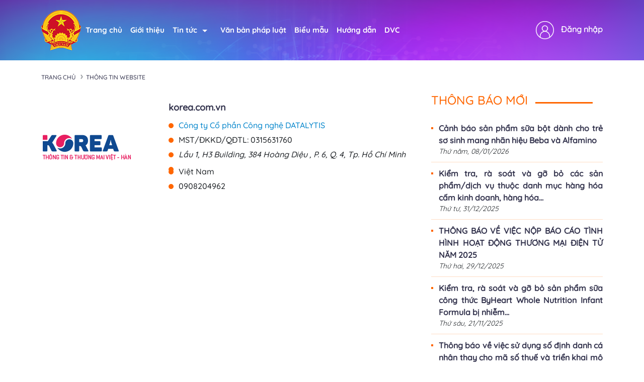

--- FILE ---
content_type: text/html; charset=utf-8
request_url: http://online.gov.vn/(X(1)S(4wncw4eotrr1i51krhr0fhpv))/Home/WebDetails/75386?AspxAutoDetectCookieSupport=1
body_size: 33028
content:
<!DOCTYPE html>
<html lang="en">
<head>
    <meta charset="UTF-8">
    <meta name="viewport" content="width=device-width, initial-scale=1.0">
    <meta http-equiv="content-language" itemprop="inLanguage" content="vi" />
<meta name="description" />
<meta name="keywords" itemprop="keywords" />
<meta name="news_keywords" />
<link rel="canonical" href="http://online.gov.vn" />

<meta name="robots" content="index,follow,noodp" /><meta name="robots" content="noarchive">
<meta property="og:site_name" content="Cổng thông tin quản lý hoạt động thương mại điện tử" />
<meta property="og:type" content="Website" />
<meta property="og:locale" content="vi_VN" />

<meta property="og:title" itemprop="name" content="Th&#244;ng tin website thương mại điện tử" />
<meta property="og:url" itemprop="url" content="http://online.gov.vn" />
<meta property="og:description" /><meta content="/Content/EndUser/img/logo-header-gov.png" property="og:image" itemprop="thumbnailUrl" />
<!--script_breadcrum-->
<!-- HOME_INDEX_24H -->
<!--Snippets Video Google-->
<!--meta_googlebot-->
<!--Schema_video-->
<link rel="alternate" href="http://online.gov.vn" hreflang="vi-VN" />
<meta name="language" content="vietnamese" />
<meta name="copyright" content="Copyright © 2019 by ONLINE.GOV.VN" />
<meta name="abstract" content="ONLINE.GOV.VN Cổng thông tin quản lý hoạt động thương mại điện tử" />
<meta name="distribution" content="Global" />
<meta name="author" content="Cục thương mại điện tử và kinh tế số" />
<meta http-equiv="refresh" content="1200" />
<meta name="REVISIT-AFTER" content="1 DAYS" />
<meta name="RATING" content="GENERAL" />
<meta http-equiv="x-dns-prefetch-control" content="on">

<script type="application/ld+json">
    {
    "@context" : "http://schema.org",
    "@type" : "Organization",
    "name" : "Cục thương mại điện tử và kinh tế số",
    "url" : "http://online.gov.vn",
    "logo": "/Content/EndUser/img/logo-header-gov.png"
    }
</script>

    <title>Th&#244;ng tin website thương mại điện tử - Hệ thống quản lý hoạt động thương mại điện tử</title>
    <link href="https://cdn.jsdelivr.net/npm/bootstrap@5.3.2/dist/css/bootstrap.min.css" rel="stylesheet" />
    <link rel="stylesheet" href="https://cdnjs.cloudflare.com/ajax/libs/font-awesome/6.5.1/css/all.min.css" />
    <link href="https://unpkg.com/aos@2.3.1/dist/aos.css" rel="stylesheet">
    <script src="https://code.jquery.com/jquery-3.6.0.min.js"></script>
    <script src="/assets/js/jquery-ui.min.js"></script>
    <link href="/assets/css/select2.min.css" rel="stylesheet" />
    <script src="/assets/js/select2.min.js"></script>
    <meta name="google-site-verification" content="dlfsDdQs80yudLRiIW6p_p69GbAzW8E0keV0q28kZZ4" />
    <script src="https://cdn.jsdelivr.net/npm/bootstrap@5.3.2/dist/js/bootstrap.min.js"></script>
    <script src="https://cdn.jsdelivr.net/npm/bootstrap@5.3.2/dist/js/bootstrap.bundle.min.js"></script>
    <script src="https://unpkg.com/aos@2.3.1/dist/aos.js"></script>
    <link rel="stylesheet" href="https://unpkg.com/bs-brain@2.0.3/components/logins/login-9/assets/css/login-9.css">
    <script src="/Scripts/Common.js"></script>
    <script>
        $(document).ready(function () {
            AOS.init();
        })
    </script>
    <link href="/Content/online2024/style.css" rel="stylesheet" />
    <link href="/Content/online2024/reponsive.css" rel="stylesheet" />
</head>

<body>
    
<div class="container-header w-100-f-l" style="background-image: url('/Content/online2024/ImgOnDeAn/background-cut-home.png')">
    <header class="header_block  w-100-f-l mb-20">
        <div class="container container-md">
            <div class="dp-flex-onmobile">
                <nav class="navigation-bar w-100-f-l mobile-display-none" id="navigation">
                    <ul class="naviagtion-block links">
                        <li class="logo-ct hiden-on-mobile">
                            <a href="/"><img src="/Content/online2024/ImgOnDeAn/logoct.png" alt=""></a>
                        </li>
                        <li><a href="/" class="color-hover">Trang chủ</a></li>
                        <li class="menu-item">
                            <a href="/Gioi-thieu" class="color-hover">
                                Giới thiệu
                            </a>
                        </li>

                        <li class="menu-item dropdown">
                            <a href="#" class="trigger-drop color-hover">Tin tức<i class="arrow"></i></a>
                            <ul class="drop">
                                <li>
                                    <a class="color-hover" href="/NewsEvent/TinTuc">Tin tức</a>
                                </li>
                                <li>
                                    <a class="color-hover" href="/Tin-Tuc/thong-bao">Thông báo</a>
                                </li>
                                <li>
                                    <a class="color-hover" href="/Tin-Tuc/canh-bao">Cảnh báo</a>
                                </li>
                                <li>
                                    <a class="color-hover" href="/Tin-Tuc/hoi-dap">Hỏi đáp</a>
                                </li>
                            </ul>
                        </li>

                        <li class="menu-item"><a href="/van-ban-phap-luat" class="color-hover">Văn bản pháp luật</a></li>
                        <li class="menu-item">
                            <a href="/Bieu-Mau" class="color-hover">
                                Biểu mẫu
                            </a>
                            
                        </li>
                        <li class="menu-item color-hover"><a href="/Huong-Dan" class="color-hover">Hướng dẫn</a></li>
                        <li class="menu-item "><a target="_blank" class="color-hover" href="https://dichvucong.moit.gov.vn/HomePage.aspx">DVC</a></li>

                    </ul>



                        <ul>
                            <li class="menu-item header-dang_nhap">
                                <img src="/Content/online2024/ImgOnDeAn/icon-dang-nhap.png" />
                                <a class="color-hover" href="https://dichvucong.moit.gov.vn/Login.aspx?clientkey=vXCy6aD2&url=http://online.gov.vn/Home/ReturnLogin">Đăng nhập</a>
                                
                            </li>
                        </ul>
                </nav>
            </div>


            <div class="item-nav postionparent show-on-mobile">
                <div class="d-fl-center">
                    <a href="/">
                        <img src="/Content/online2024/ImgOnDeAn/logoct.png" class="logo-header" />
                        <span style="color: #fff;font-family: 'Quicksand-Medium';font-size: 24px;">ONLINE.GOV.VN</span>
                    </a>

                    <i class="fa-solid fa-bars show-on-mobile gach" onclick="hide_nav_bar()"></i>
                </div>

                <nav class="nav-menu">
                    <div class="logo-nav-mobile">
                        <a href="/"><img src="/Content/online2024/ImgOnDeAn/logoct.png" alt=""></a>
                        <span>ONLINE.GOV.VN</span>
                    </div>
                    <ul class="nav-left">
                        
                        <li class="text-nav menu-item">
                            <a class="color-hover" href="/">Trang chủ</a>
                        </li>

                        <li class="text-nav menu-item">
                            <a class="color-hover" href="/Gioi-thieu">
                                Giới thiệu
                            </a>
                        </li>

                        <li class="text-nav text-nav-hover menu-item">
                            <a href="#" class="trigger-drop color-hover">Tin tức<i class="arrow"></i></a>

                            <ul class="text-drop-down">
                                <!-- Các mục trong dropdown -->
                                <li><a class="color-hover" href="/Tin-Tuc/thong-bao">Thông báo</a></li>
                                <li><a class="color-hover" href="/Tin-Tuc/canh-bao">Cảnh báo</a></li>
                                <li><a class="color-hover" href="/Tin-Tuc/hoi-dap">Hỏi đáp</a></li>
                                <!-- Thêm các mục khác nếu cần -->
                            </ul>
                        </li>
                        <li class="text-nav menu-item">
                            <a class="color-hover" href="/">Văn bản pháp luật</a>
                        </li>
                        <li class="text-nav menu-item">
                            <a class="color-hover" href="/Bieu-Mau">Biểu mẫu</a>
                        </li>
                        <li class="text-nav menu-item">
                            <a class="color-hover" href="/Huong-Dan">Hướng dẫn</a>
                        </li>
                        <li class="text-nav menu-item">
                            <a class="color-hover" target="_blank" href="https://dichvucong.moit.gov.vn/HomePage.aspx">DVC</a>
                        </li>
                            <li class="login-nav-mobile">
                                
                                <img src="/Content/online2023/icon/user.png" />
                                <a class="color-hover" href="https://dichvucong.moit.gov.vn/Login.aspx?clientkey=vXCy6aD2&url=http://online.gov.vn/Home/ReturnLogin">Đăng nhập</a>

                            </li>
                    </ul>
                </nav>
                <nav class="nav-menu-mobile">
                    <i class="fa-solid fa-xmark btn-close-nav"></i>
                    <div class="logo-nav-mobile">
                        <a href="/"><img src="/Content/online2024/ImgOnDeAn/logoct.png" alt=""></a>
                        <span>ONLINE.GOV.VN</span>
                    </div>
                    <ul class="nav-left-mobile">
                        <li class="menu-item">
                            <a class="color-hover" href="/">Trang chủ</a>
                        </li>
                        <li class=" menu-item">
                            <a class="color-hover" href="/Gioi-thieu">Giới thiệu</a>
                        </li>

                        <li class=" menu-item" onclick="show_website()">
                            <a href="#" class="trigger-drop color-hover">Tin tức<i class="arrow"></i></a>
                            <ul class="drop">
                                
                                <li class="text-nav-mobile text-nav-mobile-nav-bar nav-hidden"><a class="color-hover" href="/Tin-Tuc/thong-bao">Thông báo</a></li>
                                <li class="text-nav-mobile text-nav-mobile-nav-bar nav-hidden"> <a class="color-hover" href="/Tin-Tuc/canh-bao">Cảnh báo</a></li>
                                <li class="text-nav-mobile text-nav-mobile-nav-bar nav-hidden"> <a class="color-hover" href="/Tin-Tuc/hoi-dap">Hỏi đáp</a></li>

                            </ul>
                        </li>

                        <li class=" menu-item">
                            <a class="color-hover" href="/van-ban-phap-luat">Văn bản pháp luật</a>
                        </li>
                        <li class=" menu-item">
                            <a class="color-hover" href="/Bieu-Mau">Biểu mẫu</a>
                        </li>
                        <li class=" menu-item">
                            <a class="color-hover" href="/Huong-Dan">Hướng dẫn</a>
                        </li>
                        <li class=" menu-item">
                            <a class="color-hover" target="_blank" href="https://dichvucong.moit.gov.vn/HomePage.aspx">DVC</a>
                        </li>

                    </ul>
                    <ul>
                            <li class="login-nav-mobile">
                                <img src="/Content/online2023/icon/user.png" />
                                <a class="color-hover" href="https://dichvucong.moit.gov.vn/Login.aspx?clientkey=vXCy6aD2&url=http://online.gov.vn/Home/ReturnLogin">Đăng nhập</a>

                            </li>
                    </ul>
                </nav>
            </div>
        </div>
    </header>
</div>



<script>
    $().ready(function () {
        $(".dropdown-toggle").mouseenter(function () {
            $(this).find(".dropdown-menu").css("display", "block");
        });
        $(".dropdown-toggle").mouseleave(function () {
            $(this).find(".dropdown-menu").css("display", "none");
        });
    });

    $().ready(function () {
        $(".xdl-f-upload-input").on("change", function (e) {
            var value = $(this).val();
            $(this).parent().find(".xdl-f-upload-content").html(value);
        });
    });





    $(document).ready(function () {
        var mainNavbar = $(".nav-menu-mobile");
        var iconNavbar = $(".gach");
        var navbarshow = document.getElementsByClassName('nav-menu-mobile')[0];

        function toggleNavbar() {
            var animationName = navbarshow.style.animationName || window.getComputedStyle(navbarshow).animationName;

            if (!animationName || animationName == "none" || animationName.includes("slideOut")) {
                navbarshow.style.animation = "slideIn 0.35s ease-out forwards";
                navbarshow.style.display = "flex";
            } else {
                navbarshow.style.animation = "slideOut 0.35s ease-out forwards";
            }
        }


        iconNavbar.click(function (event) {
            event.stopPropagation();
            toggleNavbar();
        });


        function hideNavbar(event) {
            var navbarshow = document.getElementsByClassName('nav-menu-mobile')[0];
            var targetElement = event.target;

            if (navbarshow.style.animation.includes("slideIn") && !isDescendant(navbarshow, targetElement)) {
                navbarshow.style.animation = "slideOut 0.35s ease-out forwards";
            }
        }


        document.addEventListener('click', hideNavbar);

        function isDescendant(parent, child) {
            var node = child.parentNode;
            while (node != null) {
                if (node === parent) {
                    return true;
                }
                node = node.parentNode;
            }
            return false;
        }


        $('.btn-close-nav').click(function () {
            navbarshow.style.animation = "slideOut 0.35s ease-out forwards";
        })
    });



</script>


<script>

    //function show_website() {
    //    var listWebsite = document.getElementsByClassName('list_website')[0];
    //    listWebsite.style.animation.includes("hidensecondnav") || listWebsite.style.animation == "" ? listWebsite.style.animation = "showsecondnav 0.3s ease-out forwards" : listWebsite.style.animation = "hidensecondnav 0.3s ease-out forwards";
    //}

    function show_website() {
        //debugger;
        var newsItems = document.querySelectorAll('.text-nav-mobile-nav-bar');
        // Lặp qua từng phần tử để toggle hiển thị/ẩn
        newsItems.forEach(function (item) {
            if (item.classList.contains('nav-hidden')) {
                item.classList.remove('nav-hidden');
                //    item.style.animation = "slideIn 0.3s ease-out forwards";
            } else {
                item.classList.add('nav-hidden');
                //    item.style.animation = "none";
            }
        });
    }
</script>





    



<div class="container">
    <div class="bre-index">
        <div class="bre-1">
            <span>
                <a href="/"> Trang chủ</a>
            </span>

        </div>
        <div class="bre-2">
            <span>
                <a href="#">Thông tin Website</a>
            </span>

        </div>
    </div>
    <div class="row">
        <div class="col-sm-8 ">
                <div class="col-xs-12 app-detail" style="margin-top:15px;">
                    <div class="row">
                        <div class="col-sm-4 app-image">
                            <div class="app-img">
                                <img class="img-app" src="/Uploads/2020/12/08/0315631760_54660/NotifyWebsite\korealogo03.png" onerror="this.src = '/assets/images/startup.png'" />
                            </div>
                        </div>
                        <div class="col-sm-8 app-content">
                            <div class="app-name">
                                <a target="_blank" href="//korea.com.vn"> korea.com.vn</a>
                            </div>
                            
                                <div class="app-owner">
                                    C&#244;ng ty Cổ phần C&#244;ng nghệ DATALYTIS
                                </div>
                                <div class="app-mst">
                                    MST/ĐKKD/QĐTL: 0315631760
                                </div>
                                <div class="app-address">
                                    Lầu 1, H3 Building, 384 Ho&#224;ng Diệu , P. 6, Q. 4, Tp. Hồ Ch&#237; Minh
                                </div>
                                <div class="app-province">
                                    
                                </div>
                                <div class="app-country">
                                    Việt Nam
                                </div>
                                <div class="app-phone">
                                    0908204962
                                </div>
                        </div>

                        <div class="col-xs-12 text-center pt-3" style="margin-top:20px">
                            
                            
                        </div>

                        <div class="col-xs-12 reg-footer">
                            
                        </div>
                    </div>
                </div>

        </div>
        <div class="col-md-4">
            


        <div class="box-tin-moi">
            <div class="title-section">
                <h1 class="tin-moi-index text-color">
                    <span>Th&#244;ng b&#225;o  Mới</span>
                </h1>
            </div>
            <div class="list-tin-moi">
                    <div class="item-tin-moi">
                        
                        <div class="item-tin-moi-content">
                            <a class="item-tin-moi-title" href="/baiviet/Canh-bao-san-pham-sua-bot-danh-cho-tre-so-sinh-mang-nhan-hieu-Beba-va-Alfamino-ZCT6jfgrYr" title="Cảnh b&#225;o sản phẩm sữa bột d&#224;nh cho trẻ sơ sinh mang nh&#227;n hiệu Beba v&#224; Alfamino">Cảnh b&#225;o sản phẩm sữa bột d&#224;nh cho trẻ sơ sinh mang nh&#227;n hiệu Beba v&#224; Alfamino</a>
                            <p class="date-time-tin">
                                Thứ năm,  08/01/2026
                            </p>
                        </div>
                    </div>
                    <div class="item-tin-moi">
                        
                        <div class="item-tin-moi-content">
                            <a class="item-tin-moi-title" href="/baiviet/Kiem-tra-ra-soat-va-go-bo-cac-san-phamdich-vu-thuoc-danh-muc-hang-hoa-cam-kinh-doanh-hang-hoa-han-che-kinh-doanh-kinh-doanh-co-dieu-kien-8S3Qg800gc" title="Kiểm tra, r&#224; so&#225;t v&#224; gỡ bỏ c&#225;c sản phẩm/dịch vụ thuộc danh mục h&#224;ng h&#243;a cấm kinh doanh, h&#224;ng h&#243;a hạn chế kinh doanh, kinh doanh c&#243; điều kiện">Kiểm tra, r&#224; so&#225;t v&#224; gỡ bỏ c&#225;c sản phẩm/dịch vụ thuộc danh mục h&#224;ng h&#243;a cấm kinh doanh, h&#224;ng h&#243;a...</a>
                            <p class="date-time-tin">
                                Thứ tư,  31/12/2025
                            </p>
                        </div>
                    </div>
                    <div class="item-tin-moi">
                        
                        <div class="item-tin-moi-content">
                            <a class="item-tin-moi-title" href="/baiviet/THONG-BAO-VE-VIEC-NOP-BAO-CAO-TINH-HINH-HOAT-DONG-THUONG-MAI-DIEN-TU-NAM-2025-PLryFANmV9" title="TH&#212;NG B&#193;O VỀ VIỆC NỘP B&#193;O C&#193;O T&#204;NH H&#204;NH HOẠT ĐỘNG THƯƠNG MẠI ĐIỆN TỬ NĂM 2025">TH&#212;NG B&#193;O VỀ VIỆC NỘP B&#193;O C&#193;O T&#204;NH H&#204;NH HOẠT ĐỘNG THƯƠNG MẠI ĐIỆN TỬ NĂM 2025</a>
                            <p class="date-time-tin">
                                Thứ hai,  29/12/2025
                            </p>
                        </div>
                    </div>
                    <div class="item-tin-moi">
                        
                        <div class="item-tin-moi-content">
                            <a class="item-tin-moi-title" href="/baiviet/Kiem-tra-ra-soat-va-go-bo-san-pham-sua-cong-thuc-ByHeart-Whole-Nutrition-Infant-Formula-bi-nhiem-khuan-Fygke3ZADu" title="Kiểm tra, r&#224; so&#225;t v&#224; gỡ bỏ sản phẩm sữa c&#244;ng thức ByHeart Whole Nutrition Infant Formula bị nhiễm khuẩn">Kiểm tra, r&#224; so&#225;t v&#224; gỡ bỏ sản phẩm sữa c&#244;ng thức ByHeart Whole Nutrition Infant Formula bị nhiễm...</a>
                            <p class="date-time-tin">
                                Thứ s&#225;u,  21/11/2025
                            </p>
                        </div>
                    </div>
                    <div class="item-tin-moi">
                        
                        <div class="item-tin-moi-content">
                            <a class="item-tin-moi-title" href="/baiviet/Thong-bao-ve-viec-su-dung-so-dinh-danh-ca-nhan-thay-cho-ma-so-thue-va-trien-khai-mo-hinh-chinh-quyen-dia-phuong-02-cap-tu-0172025-wEXuQOmcWV" title="Th&#244;ng b&#225;o về việc sử dụng số định danh c&#225; nh&#226;n thay cho m&#227; số thuế v&#224; triển khai m&#244; h&#236;nh ch&#237;nh quyền địa phương 02 cấp từ 01/7/2025">Th&#244;ng b&#225;o về việc sử dụng số định danh c&#225; nh&#226;n thay cho m&#227; số thuế v&#224; triển khai m&#244; h&#236;nh ch&#237;nh...</a>
                            <p class="date-time-tin">
                                Thứ hai,  30/06/2025
                            </p>
                        </div>
                    </div>
            </div>
        </div>






        <div class="box-tin-moi">
            <div class="title-section">
                <h1 class="tin-moi-index text-color">
                    <span>Cảnh b&#225;o Mới</span>
                </h1>
            </div>
            <div class="list-tin-moi">
                    <div class="item-tin-moi">
                        
                        <div class="item-tin-moi-content">
                            <a class="item-tin-moi-title" href="/baiviet/Cuc-Thuong-mai-dien-tu-va-Kinh-te-so-yeu-cau-cac-nen-tang-thuong-mai-dien-tu-ra-soat-go-bo-cac-san-pham-thuoc-ke-don-theo-quy-dinh-cua-luat-duoc-va-phap-luat-thuong-mai-dien-tu-wL6jT3Lxgj" title="Cục Thương mại điện tử v&#224; Kinh tế số y&#234;u cầu c&#225;c nền tảng TMĐT r&#224; so&#225;t, gỡ b&#245; c&#225;c sản phẩm thuốc k&#234; đơn theo quy định của luật dược v&#224; ph&#225;p luật thương mại điện tử">Cục Thương mại điện tử v&#224; Kinh tế số y&#234;u cầu c&#225;c nền tảng TMĐT r&#224; so&#225;t, gỡ b&#245; c&#225;c sản phẩm thuốc k&#234;...</a>
                            <p class="date-time-tin">
                                Thứ tư,  13/11/2024
                            </p>
                        </div>
                    </div>
                    <div class="item-tin-moi">
                        
                        <div class="item-tin-moi-content">
                            <a class="item-tin-moi-title" href="/baiviet/Canh-bao-gia-mao-Bo-Cong-Thuong-ve-viec-Phe-duyet-du-an-thanh-toan-xu-ly-don-hang-online-cua-Cong-ty-TNHH-Recess-Lazada-urgaWhelHW" title="Cảnh b&#225;o giả mạo Bộ C&#244;ng Thương về việc Ph&#234; duyệt dự &#225;n thanh to&#225;n xử l&#253; đơn h&#224;ng online của C&#244;ng ty TNHH Recess (Lazada)">Cảnh b&#225;o giả mạo Bộ C&#244;ng Thương về việc Ph&#234; duyệt dự &#225;n thanh to&#225;n xử l&#253; đơn h&#224;ng online của C&#244;ng...</a>
                            <p class="date-time-tin">
                                Thứ s&#225;u,  31/05/2024
                            </p>
                        </div>
                    </div>
                    <div class="item-tin-moi">
                        
                        <div class="item-tin-moi-content">
                            <a class="item-tin-moi-title" href="/baiviet/Canh-bao-san-pham-Detox-Tao-ho-tro-giam-can-chua-Sibutramin-wgMqz2uVlX" title="Cảnh b&#225;o sản phẩm Detox T&#225;o hỗ trợ giảm c&#226;n chứa Sibutramin">Cảnh b&#225;o sản phẩm Detox T&#225;o hỗ trợ giảm c&#226;n chứa Sibutramin</a>
                            <p class="date-time-tin">
                                Thứ năm,  25/04/2024
                            </p>
                        </div>
                    </div>
                    <div class="item-tin-moi">
                        
                        <div class="item-tin-moi-content">
                            <a class="item-tin-moi-title" href="/baiviet/Yeu-cau-go-bo-cac-thiet-bi-lap-thong-tin-di-dong-thiet-bi-gay-nhieu-1tKxuENDvy" title="Y&#234;u cầu gỡ bỏ c&#225;c thiết bị lặp th&#244;ng tin di động, thiết bị g&#226;y nhiễu">Y&#234;u cầu gỡ bỏ c&#225;c thiết bị lặp th&#244;ng tin di động, thiết bị g&#226;y nhiễu</a>
                            <p class="date-time-tin">
                                Thứ hai,  01/04/2024
                            </p>
                        </div>
                    </div>
                    <div class="item-tin-moi">
                        
                        <div class="item-tin-moi-content">
                            <a class="item-tin-moi-title" href="/baiviet/Kiem-tra-ra-soat-va-go-bo-cac-gian-hang-san-pham-my-pham-vi-pham-ubcehpoqI3" title="Kiểm tra, r&#224; so&#225;t v&#224; gỡ bỏ c&#225;c gian h&#224;ng, sản phẩm mỹ phẩm vi phạm">Kiểm tra, r&#224; so&#225;t v&#224; gỡ bỏ c&#225;c gian h&#224;ng, sản phẩm mỹ phẩm vi phạm</a>
                            <p class="date-time-tin">
                                Thứ s&#225;u,  29/03/2024
                            </p>
                        </div>
                    </div>
            </div>
        </div>




        </div>
    </div>
</div>
    <footer class="foooter_background w-100-f-l" style="background-image: url('/Content/online2024/ImgOnDeAn/background_footer.jpg')">
    <div class="container">
        <div class="row">
            <div class="col-md-6 text-center-mobile col-sm-12">
    <div class="row">
        <div class="col-md-2 w-20 col-lg-2 col-sm-12">
            <div class="logo-footer">
                <img src="/Content/online2024/ImgOnDeAn/img-logo-ct-foot.png" />
            </div>
        </div>
        <div class="col-md-10 w-80 col-lg-10 col-sm-12">
            <div class="footer-text">
                


<h3 class="text-fz-38">BỘ C&#212;NG THƯƠNG</h3>
<h2 class="text-fz-40">Online.gov.vn</h2>
<p class="text-up text-fz-14">CỔNG TH&#212;NG TIN QUẢN L&#221; HOẠT ĐỘNG THƯƠNG MẠI ĐIỆN TỬ	</p>








            </div>
        </div>
    </div>
</div>
            



            
<div class="col-md-6 text-center-mobile">
        <div style="font-size:17px;" class="show-on-mobile-only">
            <p class="t-15-mobile t-17">
                <a style="color: white;" href="/">Trang Chủ</a>
                | <a class="plr5" style="color: white;" href="/Gioi-Thieu">Giới thiệu</a>
            </p>
            <p class="t-15-mobile t-17">
                <a class="plr5" style="color: white;" href="/Van-Ban-Phap-Luat">Văn bản pháp luật</a>
                | <a class="plr5" style="color: white;" href="/Huong-Dan"> Hướng dẫn</a> | <a class="plr5" style="color: white;" href="/Bieu-Mau"> Biểu mẫu</a>
            </p>
        </div>
        <div style="font-size:17px;" class="show-on-tablet-only">
            <p class="t-15-mobile t-17">
                <a style="color: white;" class="color-hover" href="/">Trang Chủ</a>
                | <a class="plr5 color-hover" style="color: white;" href="/Gioi-Thieu">Giới thiệu</a>
            </p>
            <p class="t-15-mobile t-17">
                <a style="color: white;" class="color-hover" href="/Van-Ban-Phap-Luat">Văn bản pháp luật</a>
                | <a class="plr5 color-hover" style="color: white;" href="/Huong-Dan"> Hướng dẫn</a> | <a class="plr5 color-hover" style="color: white;" href="/Bieu-Mau"> Biểu mẫu</a>
            </p>
        </div>
        <p style="font-size:17px;" class="hiden-on-mobile">
            <a style="color: white;" href="/" class="color-hover">Trang Chủ</a>
            | <a class="plr5 color-hover" style="color: white;" href="/Gioi-Thieu">Giới thiệu</a>
            |
            <a class="plr5 color-hover" style="color: white;" href="/Van-Ban-Phap-Luat">Văn bản pháp luật</a>
            | <a class="plr5 color-hover" style="color: white;" href="/Huong-Dan"> Hướng dẫn</a> | <a class="plr5 color-hover" style="color: white;" href="/Bieu-Mau"> Biểu mẫu</a>
        </p>
    <p>
    Cục Thương mại điện tử v&#224; Kinh tế số – Bộ C&#244;ng Thương
</p>
<p>Địa chỉ: 25 Ng&#244; Quyền - Ho&#224;n Kiếm- H&#224; Nội</p>
<div class="row">
    <div class="col-md-12">
        <span style="padding-left: 0px !important; color: #fff">Thắc mắc về hồ sơ TMĐT, liên hệ Hotline: 024 222 05 512</span>
    </div>
    <div class="col-md-12">
        <span style="padding-left: 0px !important; color: #fff">Thắc mắc về tài khoản truy cập, liên hệ Hotline: 024 222 05 395</span>
    </div>
    <div class="col-md-6">
        <p>Email: qltmdt@moit.gov.vn</p>
    </div>
</div>

</div>



        </div>
    </div>
</footer>



    <div id="MasterModalFixed" class="modal fade ">
    </div>
    <div id="MasterModal" class="modal fade" role="dialog"></div>

    <div id="MasterModalTop" class="modal fade" role="dialog">
    </div>
    <div id="HiNet-root"></div>

    
    

    
    <div class="scroll" onclick="scrolltop()" style="display: none; cursor: pointer;">
        <img src="/Content/EndUser/img/back-to-top.png" width="50" alt="">
    </div>

    <script>
        window.onscroll = function () { scrollFunction() };

        function scrollFunction() {
            if (document.body.scrollTop > 200 || document.documentElement.scrollTop > 200) {
                document.querySelector('.scroll').style.display = "block";
            } else {
                document.querySelector('.scroll').style.display = "none";
            }
        }




        function scrolltop() {
            window.scrollTo(0, 0);
        }


        window.onload = function () {
            var content_full = document.getElementsByClassName('full-height-body')[0];
            var header_full = document.getElementsByClassName('container-header')[0];
            var footer_full = document.getElementsByClassName('foooter_background')[0];
            var windowHeight = window.innerHeight - header_full.offsetHeight - footer_full.offsetHeight;
            if (content_full.offsetHeight < windowHeight) {
                var pd = (windowHeight - content_full.offsetHeight) / 2;
            }
            content_full.style.paddingTop = pd + 'px'
            content_full.style.paddingBottom = pd + 'px'
        }
    </script>
</body>
</html>
